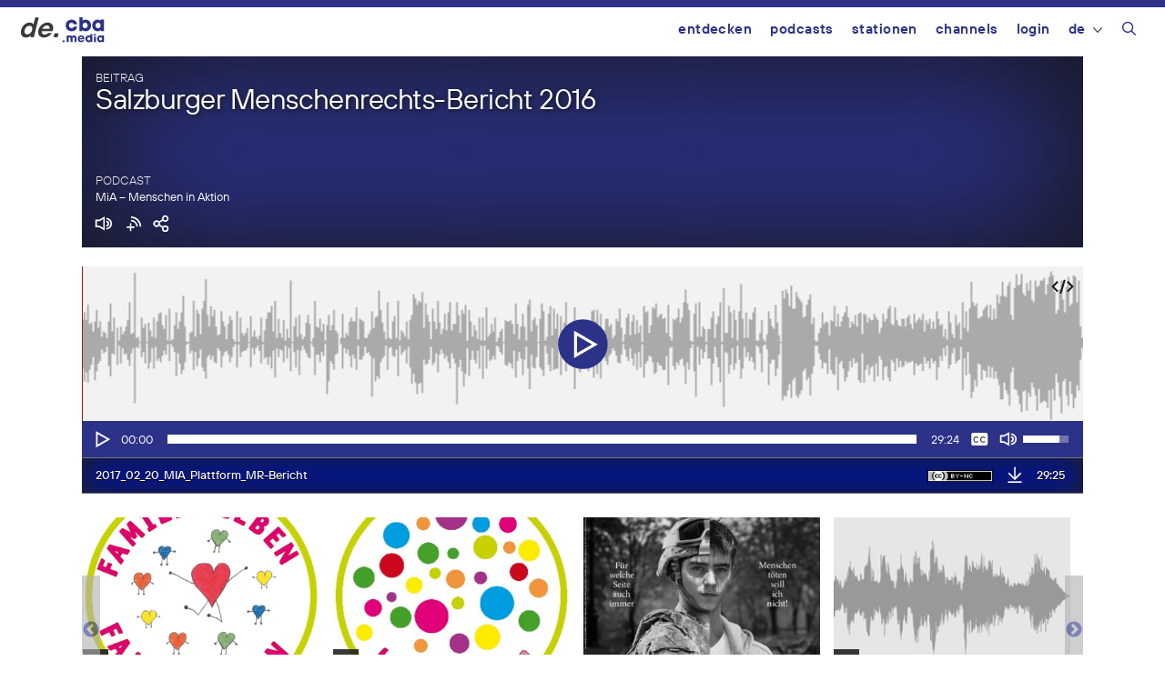

--- FILE ---
content_type: text/html; charset=UTF-8
request_url: https://de.cba.media/334849
body_size: 21926
content:
<!DOCTYPE html>
<html lang="de-DE">
<head>
	<meta charset="UTF-8">
	<link rel="profile" href="https://gmpg.org/xfn/11">
	<meta name='robots' content='max-image-preview:large' />
	<style>img:is([sizes="auto" i], [sizes^="auto," i]) { contain-intrinsic-size: 3000px 1500px }</style>
	<meta name="viewport" content="width=device-width, initial-scale=1"><link rel="alternate" type="application/rss+xml" title="cba - cultural broadcasting archive &raquo; Salzburger Menschenrechts-Bericht 2016 Kommentar-Feed" href="https://de.cba.media/334849/feed" />
<meta property="og:site_name" content="cba - cultural broadcasting archive" /><meta name="twitter:card" content="summary" /><meta name="description" property="description" content="19.02.2017 - Die Plattform für Menschenrechte erstellt jedes Jahr einen Bericht, der menschenrechtliche Problemlagen in Stadt und Land Salzburg dokumentiert. Im Zentrum des Berichtes 2016 steht die Situation von Flüchtlingen in Salzburg. Gestaltung der..." /><meta property="og:title" content="Salzburger Menschenrechts-Bericht 2016" /><meta property="og:type" content="article" /><meta property="og:url" content="https://de.cba.media/334849" /><meta property="og:description" content="19.02.2017 - Die Plattform für Menschenrechte erstellt jedes Jahr einen Bericht, der menschenrechtliche Problemlagen in Stadt und Land Salzburg dokumentiert. Im Zentrum des Berichtes 2016 steht die Situation von Flüchtlingen in Salzburg. Gestaltung der..." /><meta property="og:image" content="https://cba.media/wp-content/uploads/8/6/0000263468/1349.jpg" /><link rel="search" type="application/opensearchdescription+xml" href="https://cba.media/wp-content/themes/cba2020/search.xml" title="cba - cultural broadcasting archive"><script type="text/javascript">
/* <![CDATA[ */
window._wpemojiSettings = {"baseUrl":"https:\/\/s.w.org\/images\/core\/emoji\/16.0.1\/72x72\/","ext":".png","svgUrl":"https:\/\/s.w.org\/images\/core\/emoji\/16.0.1\/svg\/","svgExt":".svg","source":{"concatemoji":"https:\/\/cba.media\/wp-includes\/js\/wp-emoji-release.min.js?ver=6.8.3"}};
/*! This file is auto-generated */
!function(s,n){var o,i,e;function c(e){try{var t={supportTests:e,timestamp:(new Date).valueOf()};sessionStorage.setItem(o,JSON.stringify(t))}catch(e){}}function p(e,t,n){e.clearRect(0,0,e.canvas.width,e.canvas.height),e.fillText(t,0,0);var t=new Uint32Array(e.getImageData(0,0,e.canvas.width,e.canvas.height).data),a=(e.clearRect(0,0,e.canvas.width,e.canvas.height),e.fillText(n,0,0),new Uint32Array(e.getImageData(0,0,e.canvas.width,e.canvas.height).data));return t.every(function(e,t){return e===a[t]})}function u(e,t){e.clearRect(0,0,e.canvas.width,e.canvas.height),e.fillText(t,0,0);for(var n=e.getImageData(16,16,1,1),a=0;a<n.data.length;a++)if(0!==n.data[a])return!1;return!0}function f(e,t,n,a){switch(t){case"flag":return n(e,"\ud83c\udff3\ufe0f\u200d\u26a7\ufe0f","\ud83c\udff3\ufe0f\u200b\u26a7\ufe0f")?!1:!n(e,"\ud83c\udde8\ud83c\uddf6","\ud83c\udde8\u200b\ud83c\uddf6")&&!n(e,"\ud83c\udff4\udb40\udc67\udb40\udc62\udb40\udc65\udb40\udc6e\udb40\udc67\udb40\udc7f","\ud83c\udff4\u200b\udb40\udc67\u200b\udb40\udc62\u200b\udb40\udc65\u200b\udb40\udc6e\u200b\udb40\udc67\u200b\udb40\udc7f");case"emoji":return!a(e,"\ud83e\udedf")}return!1}function g(e,t,n,a){var r="undefined"!=typeof WorkerGlobalScope&&self instanceof WorkerGlobalScope?new OffscreenCanvas(300,150):s.createElement("canvas"),o=r.getContext("2d",{willReadFrequently:!0}),i=(o.textBaseline="top",o.font="600 32px Arial",{});return e.forEach(function(e){i[e]=t(o,e,n,a)}),i}function t(e){var t=s.createElement("script");t.src=e,t.defer=!0,s.head.appendChild(t)}"undefined"!=typeof Promise&&(o="wpEmojiSettingsSupports",i=["flag","emoji"],n.supports={everything:!0,everythingExceptFlag:!0},e=new Promise(function(e){s.addEventListener("DOMContentLoaded",e,{once:!0})}),new Promise(function(t){var n=function(){try{var e=JSON.parse(sessionStorage.getItem(o));if("object"==typeof e&&"number"==typeof e.timestamp&&(new Date).valueOf()<e.timestamp+604800&&"object"==typeof e.supportTests)return e.supportTests}catch(e){}return null}();if(!n){if("undefined"!=typeof Worker&&"undefined"!=typeof OffscreenCanvas&&"undefined"!=typeof URL&&URL.createObjectURL&&"undefined"!=typeof Blob)try{var e="postMessage("+g.toString()+"("+[JSON.stringify(i),f.toString(),p.toString(),u.toString()].join(",")+"));",a=new Blob([e],{type:"text/javascript"}),r=new Worker(URL.createObjectURL(a),{name:"wpTestEmojiSupports"});return void(r.onmessage=function(e){c(n=e.data),r.terminate(),t(n)})}catch(e){}c(n=g(i,f,p,u))}t(n)}).then(function(e){for(var t in e)n.supports[t]=e[t],n.supports.everything=n.supports.everything&&n.supports[t],"flag"!==t&&(n.supports.everythingExceptFlag=n.supports.everythingExceptFlag&&n.supports[t]);n.supports.everythingExceptFlag=n.supports.everythingExceptFlag&&!n.supports.flag,n.DOMReady=!1,n.readyCallback=function(){n.DOMReady=!0}}).then(function(){return e}).then(function(){var e;n.supports.everything||(n.readyCallback(),(e=n.source||{}).concatemoji?t(e.concatemoji):e.wpemoji&&e.twemoji&&(t(e.twemoji),t(e.wpemoji)))}))}((window,document),window._wpemojiSettings);
/* ]]> */
</script>
<link rel='stylesheet' id='generate-mobile-style-css' href='https://cba.media/wp-content/themes/generatepress/assets/css/mobile.min.css?ver=3.6.0' type='text/css' media='all' />
<link rel='stylesheet' id='generate-style-grid-css' href='https://cba.media/wp-content/themes/generatepress/assets/css/unsemantic-grid.min.css?ver=3.6.0' type='text/css' media='all' />
<link rel='stylesheet' id='generate-style-css' href='https://cba.media/wp-content/themes/generatepress/assets/css/style.min.css?ver=3.6.0' type='text/css' media='all' />
<style id='generate-style-inline-css' type='text/css'>
body{background-color:#efefef;color:#3a3a3a;}a{color:#2b3287;}a:hover, a:focus, a:active{color:#000000;}body .grid-container{max-width:1100px;}.wp-block-group__inner-container{max-width:1100px;margin-left:auto;margin-right:auto;}@media (max-width: 500px) and (min-width: 769px){.inside-header{display:flex;flex-direction:column;align-items:center;}.site-logo, .site-branding{margin-bottom:1.5em;}#site-navigation{margin:0 auto;}.header-widget{margin-top:1.5em;}}.navigation-search{position:absolute;left:-99999px;pointer-events:none;visibility:hidden;z-index:20;width:100%;top:0;transition:opacity 100ms ease-in-out;opacity:0;}.navigation-search.nav-search-active{left:0;right:0;pointer-events:auto;visibility:visible;opacity:1;}.navigation-search input[type="search"]{outline:0;border:0;vertical-align:bottom;line-height:1;opacity:0.9;width:100%;z-index:20;border-radius:0;-webkit-appearance:none;height:60px;}.navigation-search input::-ms-clear{display:none;width:0;height:0;}.navigation-search input::-ms-reveal{display:none;width:0;height:0;}.navigation-search input::-webkit-search-decoration, .navigation-search input::-webkit-search-cancel-button, .navigation-search input::-webkit-search-results-button, .navigation-search input::-webkit-search-results-decoration{display:none;}.main-navigation li.search-item{z-index:21;}li.search-item.active{transition:opacity 100ms ease-in-out;}.nav-left-sidebar .main-navigation li.search-item.active,.nav-right-sidebar .main-navigation li.search-item.active{width:auto;display:inline-block;float:right;}.gen-sidebar-nav .navigation-search{top:auto;bottom:0;}:root{--contrast:#222222;--contrast-2:#575760;--contrast-3:#b2b2be;--base:#f0f0f0;--base-2:#f7f8f9;--base-3:#ffffff;--accent:#1e73be;}:root .has-contrast-color{color:var(--contrast);}:root .has-contrast-background-color{background-color:var(--contrast);}:root .has-contrast-2-color{color:var(--contrast-2);}:root .has-contrast-2-background-color{background-color:var(--contrast-2);}:root .has-contrast-3-color{color:var(--contrast-3);}:root .has-contrast-3-background-color{background-color:var(--contrast-3);}:root .has-base-color{color:var(--base);}:root .has-base-background-color{background-color:var(--base);}:root .has-base-2-color{color:var(--base-2);}:root .has-base-2-background-color{background-color:var(--base-2);}:root .has-base-3-color{color:var(--base-3);}:root .has-base-3-background-color{background-color:var(--base-3);}:root .has-accent-color{color:var(--accent);}:root .has-accent-background-color{background-color:var(--accent);}body, button, input, select, textarea{font-family:inherit;}body{line-height:1.5;}.entry-content > [class*="wp-block-"]:not(:last-child):not(.wp-block-heading){margin-bottom:1.5em;}.main-title{font-size:45px;}.main-navigation .main-nav ul ul li a{font-size:14px;}.sidebar .widget, .footer-widgets .widget{font-size:17px;}h1{font-size:40px;}h2{font-weight:300;font-size:30px;}h3{font-size:20px;}h4{font-size:inherit;}h5{font-size:inherit;}@media (max-width:768px){.main-title{font-size:30px;}h1{font-size:30px;}h2{font-size:25px;}}.top-bar{background-color:#636363;color:#ffffff;}.top-bar a{color:#ffffff;}.top-bar a:hover{color:#303030;}.site-header{background-color:#ffffff;color:#3a3a3a;}.site-header a{color:#3a3a3a;}.main-title a,.main-title a:hover{color:#222222;}.site-description{color:#757575;}.main-navigation,.main-navigation ul ul{background-color:#222222;}.main-navigation .main-nav ul li a, .main-navigation .menu-toggle, .main-navigation .menu-bar-items{color:#ffffff;}.main-navigation .main-nav ul li:not([class*="current-menu-"]):hover > a, .main-navigation .main-nav ul li:not([class*="current-menu-"]):focus > a, .main-navigation .main-nav ul li.sfHover:not([class*="current-menu-"]) > a, .main-navigation .menu-bar-item:hover > a, .main-navigation .menu-bar-item.sfHover > a{color:#ffffff;background-color:#3f3f3f;}button.menu-toggle:hover,button.menu-toggle:focus,.main-navigation .mobile-bar-items a,.main-navigation .mobile-bar-items a:hover,.main-navigation .mobile-bar-items a:focus{color:#ffffff;}.main-navigation .main-nav ul li[class*="current-menu-"] > a{color:#ffffff;background-color:#3f3f3f;}.navigation-search input[type="search"],.navigation-search input[type="search"]:active, .navigation-search input[type="search"]:focus, .main-navigation .main-nav ul li.search-item.active > a, .main-navigation .menu-bar-items .search-item.active > a{color:#ffffff;background-color:#3f3f3f;}.main-navigation ul ul{background-color:#3f3f3f;}.main-navigation .main-nav ul ul li a{color:#ffffff;}.main-navigation .main-nav ul ul li:not([class*="current-menu-"]):hover > a,.main-navigation .main-nav ul ul li:not([class*="current-menu-"]):focus > a, .main-navigation .main-nav ul ul li.sfHover:not([class*="current-menu-"]) > a{color:#ffffff;background-color:#4f4f4f;}.main-navigation .main-nav ul ul li[class*="current-menu-"] > a{color:#ffffff;background-color:#4f4f4f;}.separate-containers .inside-article, .separate-containers .comments-area, .separate-containers .page-header, .one-container .container, .separate-containers .paging-navigation, .inside-page-header{background-color:#ffffff;}.entry-meta{color:#595959;}.entry-meta a{color:#595959;}.entry-meta a:hover{color:#1e73be;}.sidebar .widget{background-color:#ffffff;}.sidebar .widget .widget-title{color:#000000;}.footer-widgets{background-color:#ffffff;}.footer-widgets .widget-title{color:#000000;}.site-info{color:#ffffff;background-color:#222222;}.site-info a{color:#ffffff;}.site-info a:hover{color:#606060;}.footer-bar .widget_nav_menu .current-menu-item a{color:#606060;}input[type="text"],input[type="email"],input[type="url"],input[type="password"],input[type="search"],input[type="tel"],input[type="number"],textarea,select{color:#666666;background-color:#fafafa;border-color:#cccccc;}input[type="text"]:focus,input[type="email"]:focus,input[type="url"]:focus,input[type="password"]:focus,input[type="search"]:focus,input[type="tel"]:focus,input[type="number"]:focus,textarea:focus,select:focus{color:#666666;background-color:#ffffff;border-color:#bfbfbf;}button,html input[type="button"],input[type="reset"],input[type="submit"],a.button,a.wp-block-button__link:not(.has-background){color:#ffffff;background-color:#666666;}button:hover,html input[type="button"]:hover,input[type="reset"]:hover,input[type="submit"]:hover,a.button:hover,button:focus,html input[type="button"]:focus,input[type="reset"]:focus,input[type="submit"]:focus,a.button:focus,a.wp-block-button__link:not(.has-background):active,a.wp-block-button__link:not(.has-background):focus,a.wp-block-button__link:not(.has-background):hover{color:#ffffff;background-color:#3f3f3f;}a.generate-back-to-top{background-color:rgba( 0,0,0,0.4 );color:#ffffff;}a.generate-back-to-top:hover,a.generate-back-to-top:focus{background-color:rgba( 0,0,0,0.6 );color:#ffffff;}:root{--gp-search-modal-bg-color:var(--base-3);--gp-search-modal-text-color:var(--contrast);--gp-search-modal-overlay-bg-color:rgba(0,0,0,0.2);}@media (max-width:768px){.main-navigation .menu-bar-item:hover > a, .main-navigation .menu-bar-item.sfHover > a{background:none;color:#ffffff;}}.inside-top-bar{padding:10px;}.inside-header{padding:40px;}.site-main .wp-block-group__inner-container{padding:40px;}.entry-content .alignwide, body:not(.no-sidebar) .entry-content .alignfull{margin-left:-40px;width:calc(100% + 80px);max-width:calc(100% + 80px);}.rtl .menu-item-has-children .dropdown-menu-toggle{padding-left:20px;}.rtl .main-navigation .main-nav ul li.menu-item-has-children > a{padding-right:20px;}.site-info{padding:20px;}@media (max-width:768px){.separate-containers .inside-article, .separate-containers .comments-area, .separate-containers .page-header, .separate-containers .paging-navigation, .one-container .site-content, .inside-page-header{padding:30px;}.site-main .wp-block-group__inner-container{padding:30px;}.site-info{padding-right:10px;padding-left:10px;}.entry-content .alignwide, body:not(.no-sidebar) .entry-content .alignfull{margin-left:-30px;width:calc(100% + 60px);max-width:calc(100% + 60px);}}.one-container .sidebar .widget{padding:0px;}@media (max-width:768px){.main-navigation .menu-toggle,.main-navigation .mobile-bar-items,.sidebar-nav-mobile:not(#sticky-placeholder){display:block;}.main-navigation ul,.gen-sidebar-nav{display:none;}[class*="nav-float-"] .site-header .inside-header > *{float:none;clear:both;}}
</style>
<link rel='stylesheet' id='cba-slick-theme-css' href='https://cba.media/wp-content/themes/cba2020/externals/slick/slick-theme.css?ver=1.8.1' type='text/css' media='screen' />
<link rel='stylesheet' id='cba-slick-css' href='https://cba.media/wp-content/themes/cba2020/externals/slick/slick.css?ver=1.8.1' type='text/css' media='screen' />
<link rel='stylesheet' id='cba-jquery-ui-modal-css' href='https://cba.media/wp-content/themes/cba2020/externals/jquery-ui/jquery.modal.min.css?ver=0.9.1' type='text/css' media='screen' />
<link rel='stylesheet' id='cba-style-css' href='https://cba.media/wp-content/themes/cba2020/style.css?ver=6.4.85' type='text/css' media='screen' />
<link rel='stylesheet' id='cba-style-de-css' href='https://cba.media/wp-content/themes/cba2020-de/style.css?ver=6.4.85' type='text/css' media='screen' />
<style id='wp-emoji-styles-inline-css' type='text/css'>

	img.wp-smiley, img.emoji {
		display: inline !important;
		border: none !important;
		box-shadow: none !important;
		height: 1em !important;
		width: 1em !important;
		margin: 0 0.07em !important;
		vertical-align: -0.1em !important;
		background: none !important;
		padding: 0 !important;
	}
</style>
<link rel='stylesheet' id='wp-block-library-css' href='https://cba.media/wp-includes/css/dist/block-library/style.min.css?ver=6.8.3' type='text/css' media='all' />
<style id='classic-theme-styles-inline-css' type='text/css'>
/*! This file is auto-generated */
.wp-block-button__link{color:#fff;background-color:#32373c;border-radius:9999px;box-shadow:none;text-decoration:none;padding:calc(.667em + 2px) calc(1.333em + 2px);font-size:1.125em}.wp-block-file__button{background:#32373c;color:#fff;text-decoration:none}
</style>
<style id='global-styles-inline-css' type='text/css'>
:root{--wp--preset--aspect-ratio--square: 1;--wp--preset--aspect-ratio--4-3: 4/3;--wp--preset--aspect-ratio--3-4: 3/4;--wp--preset--aspect-ratio--3-2: 3/2;--wp--preset--aspect-ratio--2-3: 2/3;--wp--preset--aspect-ratio--16-9: 16/9;--wp--preset--aspect-ratio--9-16: 9/16;--wp--preset--color--black: #000000;--wp--preset--color--cyan-bluish-gray: #abb8c3;--wp--preset--color--white: #ffffff;--wp--preset--color--pale-pink: #f78da7;--wp--preset--color--vivid-red: #cf2e2e;--wp--preset--color--luminous-vivid-orange: #ff6900;--wp--preset--color--luminous-vivid-amber: #fcb900;--wp--preset--color--light-green-cyan: #7bdcb5;--wp--preset--color--vivid-green-cyan: #00d084;--wp--preset--color--pale-cyan-blue: #8ed1fc;--wp--preset--color--vivid-cyan-blue: #0693e3;--wp--preset--color--vivid-purple: #9b51e0;--wp--preset--gradient--vivid-cyan-blue-to-vivid-purple: linear-gradient(135deg,rgba(6,147,227,1) 0%,rgb(155,81,224) 100%);--wp--preset--gradient--light-green-cyan-to-vivid-green-cyan: linear-gradient(135deg,rgb(122,220,180) 0%,rgb(0,208,130) 100%);--wp--preset--gradient--luminous-vivid-amber-to-luminous-vivid-orange: linear-gradient(135deg,rgba(252,185,0,1) 0%,rgba(255,105,0,1) 100%);--wp--preset--gradient--luminous-vivid-orange-to-vivid-red: linear-gradient(135deg,rgba(255,105,0,1) 0%,rgb(207,46,46) 100%);--wp--preset--gradient--very-light-gray-to-cyan-bluish-gray: linear-gradient(135deg,rgb(238,238,238) 0%,rgb(169,184,195) 100%);--wp--preset--gradient--cool-to-warm-spectrum: linear-gradient(135deg,rgb(74,234,220) 0%,rgb(151,120,209) 20%,rgb(207,42,186) 40%,rgb(238,44,130) 60%,rgb(251,105,98) 80%,rgb(254,248,76) 100%);--wp--preset--gradient--blush-light-purple: linear-gradient(135deg,rgb(255,206,236) 0%,rgb(152,150,240) 100%);--wp--preset--gradient--blush-bordeaux: linear-gradient(135deg,rgb(254,205,165) 0%,rgb(254,45,45) 50%,rgb(107,0,62) 100%);--wp--preset--gradient--luminous-dusk: linear-gradient(135deg,rgb(255,203,112) 0%,rgb(199,81,192) 50%,rgb(65,88,208) 100%);--wp--preset--gradient--pale-ocean: linear-gradient(135deg,rgb(255,245,203) 0%,rgb(182,227,212) 50%,rgb(51,167,181) 100%);--wp--preset--gradient--electric-grass: linear-gradient(135deg,rgb(202,248,128) 0%,rgb(113,206,126) 100%);--wp--preset--gradient--midnight: linear-gradient(135deg,rgb(2,3,129) 0%,rgb(40,116,252) 100%);--wp--preset--font-size--small: 13px;--wp--preset--font-size--medium: 20px;--wp--preset--font-size--large: 36px;--wp--preset--font-size--x-large: 42px;--wp--preset--spacing--20: 0.44rem;--wp--preset--spacing--30: 0.67rem;--wp--preset--spacing--40: 1rem;--wp--preset--spacing--50: 1.5rem;--wp--preset--spacing--60: 2.25rem;--wp--preset--spacing--70: 3.38rem;--wp--preset--spacing--80: 5.06rem;--wp--preset--shadow--natural: 6px 6px 9px rgba(0, 0, 0, 0.2);--wp--preset--shadow--deep: 12px 12px 50px rgba(0, 0, 0, 0.4);--wp--preset--shadow--sharp: 6px 6px 0px rgba(0, 0, 0, 0.2);--wp--preset--shadow--outlined: 6px 6px 0px -3px rgba(255, 255, 255, 1), 6px 6px rgba(0, 0, 0, 1);--wp--preset--shadow--crisp: 6px 6px 0px rgba(0, 0, 0, 1);}:where(.is-layout-flex){gap: 0.5em;}:where(.is-layout-grid){gap: 0.5em;}body .is-layout-flex{display: flex;}.is-layout-flex{flex-wrap: wrap;align-items: center;}.is-layout-flex > :is(*, div){margin: 0;}body .is-layout-grid{display: grid;}.is-layout-grid > :is(*, div){margin: 0;}:where(.wp-block-columns.is-layout-flex){gap: 2em;}:where(.wp-block-columns.is-layout-grid){gap: 2em;}:where(.wp-block-post-template.is-layout-flex){gap: 1.25em;}:where(.wp-block-post-template.is-layout-grid){gap: 1.25em;}.has-black-color{color: var(--wp--preset--color--black) !important;}.has-cyan-bluish-gray-color{color: var(--wp--preset--color--cyan-bluish-gray) !important;}.has-white-color{color: var(--wp--preset--color--white) !important;}.has-pale-pink-color{color: var(--wp--preset--color--pale-pink) !important;}.has-vivid-red-color{color: var(--wp--preset--color--vivid-red) !important;}.has-luminous-vivid-orange-color{color: var(--wp--preset--color--luminous-vivid-orange) !important;}.has-luminous-vivid-amber-color{color: var(--wp--preset--color--luminous-vivid-amber) !important;}.has-light-green-cyan-color{color: var(--wp--preset--color--light-green-cyan) !important;}.has-vivid-green-cyan-color{color: var(--wp--preset--color--vivid-green-cyan) !important;}.has-pale-cyan-blue-color{color: var(--wp--preset--color--pale-cyan-blue) !important;}.has-vivid-cyan-blue-color{color: var(--wp--preset--color--vivid-cyan-blue) !important;}.has-vivid-purple-color{color: var(--wp--preset--color--vivid-purple) !important;}.has-black-background-color{background-color: var(--wp--preset--color--black) !important;}.has-cyan-bluish-gray-background-color{background-color: var(--wp--preset--color--cyan-bluish-gray) !important;}.has-white-background-color{background-color: var(--wp--preset--color--white) !important;}.has-pale-pink-background-color{background-color: var(--wp--preset--color--pale-pink) !important;}.has-vivid-red-background-color{background-color: var(--wp--preset--color--vivid-red) !important;}.has-luminous-vivid-orange-background-color{background-color: var(--wp--preset--color--luminous-vivid-orange) !important;}.has-luminous-vivid-amber-background-color{background-color: var(--wp--preset--color--luminous-vivid-amber) !important;}.has-light-green-cyan-background-color{background-color: var(--wp--preset--color--light-green-cyan) !important;}.has-vivid-green-cyan-background-color{background-color: var(--wp--preset--color--vivid-green-cyan) !important;}.has-pale-cyan-blue-background-color{background-color: var(--wp--preset--color--pale-cyan-blue) !important;}.has-vivid-cyan-blue-background-color{background-color: var(--wp--preset--color--vivid-cyan-blue) !important;}.has-vivid-purple-background-color{background-color: var(--wp--preset--color--vivid-purple) !important;}.has-black-border-color{border-color: var(--wp--preset--color--black) !important;}.has-cyan-bluish-gray-border-color{border-color: var(--wp--preset--color--cyan-bluish-gray) !important;}.has-white-border-color{border-color: var(--wp--preset--color--white) !important;}.has-pale-pink-border-color{border-color: var(--wp--preset--color--pale-pink) !important;}.has-vivid-red-border-color{border-color: var(--wp--preset--color--vivid-red) !important;}.has-luminous-vivid-orange-border-color{border-color: var(--wp--preset--color--luminous-vivid-orange) !important;}.has-luminous-vivid-amber-border-color{border-color: var(--wp--preset--color--luminous-vivid-amber) !important;}.has-light-green-cyan-border-color{border-color: var(--wp--preset--color--light-green-cyan) !important;}.has-vivid-green-cyan-border-color{border-color: var(--wp--preset--color--vivid-green-cyan) !important;}.has-pale-cyan-blue-border-color{border-color: var(--wp--preset--color--pale-cyan-blue) !important;}.has-vivid-cyan-blue-border-color{border-color: var(--wp--preset--color--vivid-cyan-blue) !important;}.has-vivid-purple-border-color{border-color: var(--wp--preset--color--vivid-purple) !important;}.has-vivid-cyan-blue-to-vivid-purple-gradient-background{background: var(--wp--preset--gradient--vivid-cyan-blue-to-vivid-purple) !important;}.has-light-green-cyan-to-vivid-green-cyan-gradient-background{background: var(--wp--preset--gradient--light-green-cyan-to-vivid-green-cyan) !important;}.has-luminous-vivid-amber-to-luminous-vivid-orange-gradient-background{background: var(--wp--preset--gradient--luminous-vivid-amber-to-luminous-vivid-orange) !important;}.has-luminous-vivid-orange-to-vivid-red-gradient-background{background: var(--wp--preset--gradient--luminous-vivid-orange-to-vivid-red) !important;}.has-very-light-gray-to-cyan-bluish-gray-gradient-background{background: var(--wp--preset--gradient--very-light-gray-to-cyan-bluish-gray) !important;}.has-cool-to-warm-spectrum-gradient-background{background: var(--wp--preset--gradient--cool-to-warm-spectrum) !important;}.has-blush-light-purple-gradient-background{background: var(--wp--preset--gradient--blush-light-purple) !important;}.has-blush-bordeaux-gradient-background{background: var(--wp--preset--gradient--blush-bordeaux) !important;}.has-luminous-dusk-gradient-background{background: var(--wp--preset--gradient--luminous-dusk) !important;}.has-pale-ocean-gradient-background{background: var(--wp--preset--gradient--pale-ocean) !important;}.has-electric-grass-gradient-background{background: var(--wp--preset--gradient--electric-grass) !important;}.has-midnight-gradient-background{background: var(--wp--preset--gradient--midnight) !important;}.has-small-font-size{font-size: var(--wp--preset--font-size--small) !important;}.has-medium-font-size{font-size: var(--wp--preset--font-size--medium) !important;}.has-large-font-size{font-size: var(--wp--preset--font-size--large) !important;}.has-x-large-font-size{font-size: var(--wp--preset--font-size--x-large) !important;}
:where(.wp-block-post-template.is-layout-flex){gap: 1.25em;}:where(.wp-block-post-template.is-layout-grid){gap: 1.25em;}
:where(.wp-block-columns.is-layout-flex){gap: 2em;}:where(.wp-block-columns.is-layout-grid){gap: 2em;}
:root :where(.wp-block-pullquote){font-size: 1.5em;line-height: 1.6;}
</style>
<link rel='stylesheet' id='trp-frontend-css' href='https://cba.media/wp-content/plugins/transposer/css/frontend-style.css?ver=1.55' type='text/css' media='all' />
<link rel='stylesheet' id='mediaelement-css' href='https://cba.media/wp-includes/js/mediaelement/mediaelementplayer-legacy.min.css?ver=4.2.17' type='text/css' media='all' />
<link rel='stylesheet' id='wp-mediaelement-css' href='https://cba.media/wp-includes/js/mediaelement/wp-mediaelement.min.css?ver=6.8.3' type='text/css' media='all' />
<link rel='stylesheet' id='login-with-ajax-css' href='https://cba.media/wp-content/plugins/login-with-ajax/templates/login-with-ajax.min.css?ver=4.5.1' type='text/css' media='all' />
<link rel='stylesheet' id='generate-font-icons-css' href='https://cba.media/wp-content/themes/generatepress/assets/css/components/font-icons.min.css?ver=3.6.0' type='text/css' media='all' />
<script type="text/javascript" src="https://cba.media/wp-includes/js/jquery/jquery.min.js?ver=3.7.1" id="jquery-core-js"></script>
<script type="text/javascript" src="https://cba.media/wp-includes/js/jquery/jquery-migrate.min.js?ver=3.4.1" id="jquery-migrate-js"></script>
<script type="text/javascript" src="https://cba.media/wp-content/themes/cba2020/externals/slick/slick.min.js?ver=1.8.1" id="cba-slick-js"></script>
<script type="text/javascript" id="login-with-ajax-js-extra">
/* <![CDATA[ */
var LWA = {"ajaxurl":"https:\/\/cba.media\/wp-admin\/admin-ajax.php","off":""};
/* ]]> */
</script>
<script type="text/javascript" src="https://cba.media/wp-content/plugins/login-with-ajax/templates/login-with-ajax.min.js?ver=4.5.1" id="login-with-ajax-js"></script>
<script type="text/javascript" src="https://cba.media/wp-content/plugins/login-with-ajax/ajaxify/ajaxify.min.js?ver=4.5.1" id="login-with-ajax-ajaxify-js"></script>
<link rel="https://api.w.org/" href="https://cba.media/wp-json/" /><link rel="alternate" title="JSON" type="application/json" href="https://cba.media/wp-json/wp/v2/posts/334849" /><meta name="generator" content="CBA 6.4.85" />
<link rel="canonical" href="https://de.cba.media/334849" />
<link rel="alternate" title="oEmbed (JSON)" type="application/json+oembed" href="https://cba.media/wp-json/oembed/1.0/embed?url=https%3A%2F%2Fde.cba.media%2F334849" />
<link rel="alternate" title="oEmbed (XML)" type="text/xml+oembed" href="https://cba.media/wp-json/oembed/1.0/embed?url=https%3A%2F%2Fde.cba.media%2F334849&#038;format=xml" />
<script type="text/javascript">
(function(url){
	if(/(?:Chrome\/26\.0\.1410\.63 Safari\/537\.31|WordfenceTestMonBot)/.test(navigator.userAgent)){ return; }
	var addEvent = function(evt, handler) {
		if (window.addEventListener) {
			document.addEventListener(evt, handler, false);
		} else if (window.attachEvent) {
			document.attachEvent('on' + evt, handler);
		}
	};
	var removeEvent = function(evt, handler) {
		if (window.removeEventListener) {
			document.removeEventListener(evt, handler, false);
		} else if (window.detachEvent) {
			document.detachEvent('on' + evt, handler);
		}
	};
	var evts = 'contextmenu dblclick drag dragend dragenter dragleave dragover dragstart drop keydown keypress keyup mousedown mousemove mouseout mouseover mouseup mousewheel scroll'.split(' ');
	var logHuman = function() {
		if (window.wfLogHumanRan) { return; }
		window.wfLogHumanRan = true;
		var wfscr = document.createElement('script');
		wfscr.type = 'text/javascript';
		wfscr.async = true;
		wfscr.src = url + '&r=' + Math.random();
		(document.getElementsByTagName('head')[0]||document.getElementsByTagName('body')[0]).appendChild(wfscr);
		for (var i = 0; i < evts.length; i++) {
			removeEvent(evts[i], logHuman);
		}
	};
	for (var i = 0; i < evts.length; i++) {
		addEvent(evts[i], logHuman);
	}
})('//de.cba.media/?wordfence_lh=1&hid=99AEECBD45089AA67A0431F27967AEC6');
</script><script>
	var ajaxurl = 'https://de.cba.media/wp-admin/admin-ajax.php';
	var image_url = 'https://cba.media/wp-content/themes/cba2020/images/';
	var siteurl = 'https://de.cba.media/';
   </script>

   <style>
   /* Overwrite the generate-style-inline-css generated by the customizer */
   @media only screen and ( max-width: 860px ) {
		.main-navigation ul {
			display:none;
		}
		.main-navigation .menu-toggle {
			display:block;
		}
   }
   </style>

   <link rel="pingback" href="https://cba.media/xmlrpc.php">
<style type="text/css">.broken_link, a.broken_link {
	text-decoration: line-through;
}</style><link rel="icon" href="https://cba.media/wp-content/uploads/4/9/0000467994/cropped-cba-logo-quadratisch-invert2-60x60.png" sizes="32x32" />
<link rel="icon" href="https://cba.media/wp-content/uploads/4/9/0000467994/cropped-cba-logo-quadratisch-invert2-200x200.png" sizes="192x192" />
<link rel="apple-touch-icon" href="https://cba.media/wp-content/uploads/4/9/0000467994/cropped-cba-logo-quadratisch-invert2-200x200.png" />
<meta name="msapplication-TileImage" content="https://cba.media/wp-content/uploads/4/9/0000467994/cropped-cba-logo-quadratisch-invert2-450x450.png" />
</head>

<body class="wp-singular post-template-default single single-post postid-334849 single-format-standard wp-theme-generatepress no-sidebar nav-float-right one-container fluid-header active-footer-widgets-3 nav-search-enabled header-aligned-left dropdown-hover" itemtype="https://schema.org/Blog" itemscope>
	<aside id="loginwithajaxwidget-2" class="widget inner-padding widget_loginwithajaxwidget modal"><h2 class="widget-title"><span class="lwa-title">Login</span></h2><div class="lwa-wrapper lwa-bones">
	<div class="lwa lwa-minimalistic pixelbones lwa-login" style='--accent-hue:235; --accent-s:54%; --accent-l:35%; --avatar-size:60px; '>
				<form class="lwa-form" action="https://cba.media/wp-login.php?template=minimalistic" method="post">
												<div class="lwa-username input-field">
				<label for="lwa_user_login_67083">Benutzername</label>
				<input type="text" name="log" id="lwa_user_login_67083" placeholder="Benutzername" class="u-full-width">
			</div>
			<div class="lwa-password input-field">
				<label for="lwa_user_pass_67083">Passwort</label>
				<input type="password" name="pwd" id="lwa_user_pass_67083" placeholder="Passwort" class="u-full-width">
			</div>

			<div class="lwa-login_form">
											</div>

			<div class="grid-container submit">
				<div class="lwa-submit-button">
										<input type="submit" name="wp-submit" class="button-primary" value="Anmelden" tabindex="100" >
					<input type="hidden" name="lwa_profile_link" value="">
					<input type="hidden" name="login-with-ajax" value="login">
														</div>

				<div class="lwa-links">
																<input name="rememberme" type="hidden" value="forever">
																								</div>
			</div>
		</form>
							</div>
</div></aside><div id="cba-notification"></div><a class="screen-reader-text skip-link" href="#content" title="Zum Inhalt springen">Zum Inhalt springen</a>		<header class="site-header" id="masthead" aria-label="Website"  itemtype="https://schema.org/WPHeader" itemscope>
			<div class="inside-header">
				<div class="domain">de.</div><div class="site-logo">
					<a href="https://de.cba.media/" rel="home">
						<img  class="header-image is-logo-image" alt="cba &#8211; cultural broadcasting archive" src="https://cba.media/wp-content/themes/cba2020/images/cba_media_logo.svg" />
					</a>
				</div>		<nav class="main-navigation sub-menu-right" id="site-navigation" aria-label="Primär"  itemtype="https://schema.org/SiteNavigationElement" itemscope>
			<div class="inside-navigation">
				<form method="get" class="search-form navigation-search" action="https://de.cba.media/">
					<input type="search" class="search-field" value="" name="s" title="Suchen" />
				</form>		<div class="mobile-bar-items">
						<span class="search-item">
				<a aria-label="Suchleiste öffnen" href="#">
									</a>
			</span>
		</div>
						<button class="menu-toggle" aria-controls="primary-menu" aria-expanded="false">
					<span class="mobile-menu">Menü</span>				</button>
						<div id="primary-menu" class="main-nav">
			<ul class="menu sf-menu">
				<li id="menu-item-1" class="menu-item menu-item-type-custom menu-item-object-custom menu-item-1"><a href="https://de.cba.media/explore">Entdecken</a></li><li id="menu-item-2" class="menu-item menu-item-type-custom menu-item-object-custom menu-item-2"><a href="https://de.cba.media/podcasts">Podcasts</a></li><li id="menu-item-3" class="menu-item menu-item-type-custom menu-item-object-custom menu-item-3"><a href="https://de.cba.media/stations">Stationen</a></li><li id="menu-item-4" class="menu-item menu-item-type-custom menu-item-object-custom menu-item-4"><a href="https://de.cba.media/channels">Channels</a></li><li class="sign-in"><a href="https://cba.media/wp-login.php">Login</a></li><li class="language"><a href="#">DE<img src="https://cba.media/wp-content/themes/cba2020/images/chevron_down.png" class="lang-arrow" /></a><ul class="language-submenu"><li><a href="?setlanguage=cs">cs</a></li><li><a href="?setlanguage=en">en</a></li><li><a href="?setlanguage=es">es</a></li><li><a href="?setlanguage=fr">fr</a></li><li><a href="?setlanguage=hr">hr</a></li><li><a href="?setlanguage=hu">hu</a></li><li><a href="?setlanguage=it">it</a></li><li><a href="?setlanguage=nl">nl</a></li><li><a href="?setlanguage=pl">pl</a></li><li><a href="?setlanguage=ru">ru</a></li><li><a href="?setlanguage=sk">sk</a></li><li><a href="?setlanguage=tr">tr</a></li><li><a href="?setlanguage=uk">uk</a></li></ul></li><li class="search-item menu-item-align-right"><a aria-label="Suchleiste öffnen" href="#"></a></li>			</ul>
		</div>
					</div>
		</nav>
					</div>
		</header>
		
	<div id="page" class="hfeed site grid-container container grid-parent">
				<div id="content" class="site-content">
			
	<div id="primary" class="content-area grid-parent mobile-grid-100 grid-100 tablet-grid-100">
		<main id="main" class="site-main">
			
<article id="post-334849" class="post-334849 post type-post status-publish format-standard hentry category-gleichheitspolitik tag-menschen-in-aktion tag-menschenrechte tag-menschenrechts-bericht tag-menschenrechtsbericht tag-mia tag-plattform-fur-menschenrechte language-deutsch editor-georg-wimmer">
	<div class="inside-article">
		
		<header class="entry-header clearfix">
			<div class="entry-title-container">
					<div class="post-type-post-info">Beitrag</div>
					<h1 class="entry-title" itemprop="headline">Salzburger Menschenrechts-Bericht 2016</h1>

					<div class="entry-header-subinfo">
						<div class="post-type-series-info">Podcast</div>
						<a href="https://de.cba.media/podcast/mia-menschen-in-aktion">MiA &#8211; Menschen in Aktion</a>
					</div>

					<div class="post-options-container">
						<ul class="post-options floatleft">
							<li><a href="https://de.cba.media/ondemand?series_id=263467&mode=compact" onclick="window.open(this.href,'','width=500,height=610,menubar=no,location=no,resizable=yes,scrollbars=auto,status=no,dependent=yes,toolbar=no'); return false;"><img src="https://cba.media/wp-content/themes/cba2020/images/audio.svg" title="Im Podcast-Player durchhören" class="tt" /></a></li>
							<li><a href="https://de.cba.media/podcast/mia-menschen-in-aktion/feed" class="subscribe"><img src="https://cba.media/wp-content/themes/cba2020/images/subscribe.svg" alt="Abonnieren" title="Abonnieren" class="tt" /></a></li>
							<li class="share-link"><a href="https://de.cba.media/334849" class="share"><img src="https://cba.media/wp-content/themes/cba2020/images/share.svg" alt="Teilen" title="Teilen" class="tt" /></a></li>
						</ul>
					</div>
									</div> <!-- /.entry-title-container -->

				<div class="entry-thumbnail-container hide-on-600">
					
					<div class="edit-post-options">
											</div>

				</div>

		</header><!-- .entry-header -->

		<!-- Will appear and break on < 601px -->
		<div class="entry-thumbnail-container show-on-600 clearfix">
			
					</div>


		
		<!--
		<nav class="single-post-nav">
			<ul>
				<li></li>
			</ul>
		</nav>
		-->

		
		<div id="avfiles" style="display:block;">

						<div class="cba-avattachment">
				<div id="embed-link-window" style="display:none;">
	<!-- Placeholder for triggering preview -->
	<input type="text" size="50" name="embed-link" id="embed-link" value="https://de.cba.media/334849/embed?audio" style="display:none;" />

	<header>
		<h1>Einbetten</h1>
		<div class="subtitle">Kopiere diesen Code, um den Player in deine Website einzubinden.</div>
	</header>

	<textarea name="embed-code" id="embed-code" rows="1" cols="60"></textarea>

	<h3>Anpassen</h3>
	<div class="input"><input type="checkbox" name="waveform" id="waveform" value="&waveform=false" /> <label for="waveform">Wellenform ausblenden</label></div>
	<div class="input"><input type="checkbox" name="title" id="title" value="&title=false" /> <label for="title">Titel ausblenden</label></div>
	<!--<input type="text" name="width" id="width" value="580" size="4" /> <label for="width">Breite (Änderung nur möglich, wenn die Wellenform ausgeblendet ist)</label>-->
	<div class="input"><input type="checkbox" name="socialmedia" id="socialmedia" value="&socialmedia=true" /> <label for="socialmedia">Social Media Buttons anzeigen</label></div>
	<div class="input"><input type="checkbox" name="subscribe" id="subscribe" value="&subscribe=true" /> <label for="subscribe">Share Link anzeigen</label></div>
	<!--<div class="input"><input type="checkbox" name="series_link" id="series_link" value="&series_link=true" /> <label for="series_link">Link zum Podcast anzeigen</label></div>-->
	<div class="input"><input type="checkbox" name="description" id="description" value="&description=true" /> <label for="description">Beschreibung anzeigen</label></div>
	<!--<div class="input"><input type="checkbox" name="meta" id="meta" value="&meta=true" /> <label for="meta">Metainformationen anzeigen (Produktionsdatum, Thema, Sprachen, Tags, Redakteure)</label></div>-->
	<!--<input type="checkbox" name="mode" id="mode" value="&mode=full" /> Alle anzeigen-->

	<h3>Vorschau</h3>

	<div id="embed-preview"></div>

</div> <!-- /embed-link-window -->


	
	<div class="player">

	<div class="waveform_image clearfix" id="waveform_image">
		<div class="waveform_cursor" id="waveform_cursor"></div>
		<div id="markers" class="markers"></div>
		<img src="https://cba.media/wp-content/plugins/cba/modules/cba-cut/img/waveform_loading.gif" id="the-waveform" />
		<div class="waveform-play-button"></div>
		<div class="embed-link"><a href="#embed-link-window" class="embed-edit-link" rel="modal:open"><img src="https://cba.media/wp-content/themes/cba2020/images/embed_b.svg" alt="Einbetten" title="Einbetten" class="tt" /></a></div>
	</div> <!-- /waveform_image -->

	<audio id="cba-audioplayer" controls="controls" duration="1765" postid="334847" class="ready"><source src="https://cba.media/wp-content/uploads/7/4/0000334847/2017-02-20-mia-plattform-mr-bericht.mp3?stream" type="audio/mpeg" /><track label="Deutsch"
			    kind="subtitles"
			    srclang="de"
			    src="https://de.cba.media/wp-content/uploads/7/4/0000334847/2017-02-20-mia-plattform-mr-bericht_de.vtt"
			    default /></audio><ul class="audio cba-playlist"><li class="current" duration="1765"  postid="334847" id="334847" ><input type="hidden" class="cba-source" data-src="https://cba.media/wp-content/uploads/7/4/0000334847/2017-02-20-mia-plattform-mr-bericht.mp3?stream" data-type="audio/mpeg" />
			<div class="filetitle">2017_02_20_MIA_Plattform_MR-Bericht</div>
			<div class="fileinfo">
				<div class="license"><a href="//creativecommons.org/licenses/by-nc/3.0/deed.de" target="_blank" onclick="javascript:window.open('//creativecommons.org/licenses/by-nc/3.0/deed.de', '_blank');"><img src="https://cba.media/wp-content/themes/cba2020/images/icon_cc_by_nc.png"  title="Namensnennung - Nicht-kommerzielle Nutzung" class="license-image ttb" /></a></div>
				<div class="download" id="download-link-334847"><a href="https://de.cba.media/334849/2017_02_20_mia_plattform_mr-bericht" rel="modal:open"><img src="https://cba.media/wp-content/themes/cba2020/images/download.svg" alt="Download" title="Datei herunterladen" class="ttb" /></a>
				</div>
				<div class="duration">29:25</div>
			</div>
		</li></ul></div> <!-- /player -->
<script>

jQuery(document).ready(function () {

	audioplayer = new MediaElementPlayer('cba-audioplayer', {
		success: function (mediaElement, originalNode, instance) {

			// Hide waveform-play button when clicked on play
			mediaElement.addEventListener('play', function () {
				jQuery('.waveform-play-button').fadeOut(300);
			}, false);

			// When play was triggered, when scrubbing or when clicking in waveform
			mediaElement.addEventListener('playing', function () {

				// Count first play
				if (jQuery('#cba-audioplayer_html5').hasClass('ready')) {
					jQuery.ajax({
						type: "POST",
						url: ajaxurl,
						data: { 'action': 'cba_increase_stream_count', 'post_id': cursor.post_id },
						dataType: 'json',
						success: function () {
							jQuery('#cba-audioplayer_html5').removeClass().addClass('done'); // Set to count finished for this track
						}
					});
				}

			}, false);

			// Set cursor while playing
			mediaElement.addEventListener('timeupdate', function () {
				cursor.setCursor(mediaElement.currentTime, jQuery('.cba-playlist li.current').attr('duration'));
			}, false);

			// Display waveform-play button when pausing
			mediaElement.addEventListener('pause', function () {
				jQuery('.waveform-play-button').fadeIn(300);
			}, false);

			// Jump to next file if the track's end is reached
			mediaElement.addEventListener('ended', function () {
				cbaPlayNext('audio');
			}, false);

		},
		keyActions: [],
		stretching: 'auto',
		// Height of audio player
		height: 40,
		width: '100%',
		audioHeight: 40,
		audioWidth: '100%',
		defaultAudioHeight: 40,
		// Initial volume when the player starts
		startVolume: 0.8,
		// Useful for <audio> player loops
		loop: false,
		// The order of controls you want on the control bar (and other plugins below)
		features: ['playpause','current','progress','duration','tracks','volume','fullscreen'],
		// Hide controls when playing and mouse is not over the video
		alwaysShowControls: false,
		// Force iPad's native controls
		iPadUseNativeControls: false,
		// Force iPhone's native controls
		iPhoneUseNativeControls: false,
		// Force Android's native controls
		AndroidUseNativeControls: false,
		// Forces the hour marker (##:00:00)
		alwaysShowHours: false,
		// Show framecount in timecode (##:00:00:00)
		showTimecodeFrameCount: false,
		// Turns keyboard support on and off for this instance
		enableKeyboard: true,
		// When this player starts, it will pause other players
		pauseOtherPlayers: true,
		// Display the Captions button if there is at least one transcript
		toggleCaptionsButtonWhenOnlyOne: true,
		//autoplayCaptionLanguage: 'de'
	});

	// Set first playlist item as current
	let firstItem = jQuery('.audio.cba-playlist li:first');
	firstItem.addClass('current').siblings().removeClass('current');

	// Set duration and postid
	jQuery('#cba-audioplayer_html5')
		.attr('duration', firstItem.attr('duration'))
		.attr('postid', firstItem.attr('postid'));

	// Clear and insert <source> elements
	let media_element = document.getElementById('cba-audioplayer_html5');
	while (media_element.firstChild) {
		media_element.removeChild(media_element.firstChild);
	}
	firstItem.find('.cba-source').each(function () {
		let src = jQuery(this).data('src');
		let type = jQuery(this).data('type');
		let source = document.createElement('source');
		source.src = src;
		source.type = type;
		media_element.appendChild(source);
	});

	// Load sources and initialize player + cursor
	media_element.load();

	cursor.init(audioplayer,
		jQuery('#cba-audioplayer_html5').attr('postid'),
		jQuery('#cba-audioplayer_html5').attr('duration')
	);

	
	
});
</script>				</div>
		</div> <!-- /#avfiles -->

		<section id="cba-posts-slider-1750284341" class="cba-posts-slider lazy slider regular" data-sizes="50vw">
			<div class="slick-post">
				<a href="https://de.cba.media/675394">
				<div class="slick-thumb"><img data-lazy="https://cba.media/wp-content/uploads/9/9/0000675399/logo2024-360x240.gif" data-srcset="https://cba.media/wp-content/uploads/9/9/0000675399/logo2024-360x240.gif" data-sizes="100vw" /><div class="media-icon-overlay"><img src="https://cba.media/wp-content/themes/cba2020/images/audio.svg" alt="audio"/></div><div class="duration">30:19 Min.</div>
				</div>
				<div class="slick-text">40 Jahre aktion leben salzburg</div>
				</a>
			</div>
			<div class="slick-post">
				<a href="https://de.cba.media/636489">
				<div class="slick-thumb"><img data-lazy="https://cba.media/wp-content/uploads/0/9/0000636490/bunt.leben-logo-360x240.png" data-srcset="https://cba.media/wp-content/uploads/0/9/0000636490/bunt.leben-logo-360x240.png" data-sizes="100vw" /><div class="media-icon-overlay"><img src="https://cba.media/wp-content/themes/cba2020/images/audio.svg" alt="audio"/></div><div class="duration">31:46 Min.</div>
				</div>
				<div class="slick-text">bunt.leben: Neues aus der Familienberatungsstelle aktion leben salzburg</div>
				</a>
			</div>
			<div class="slick-post">
				<a href="https://de.cba.media/591619">
				<div class="slick-thumb"><img data-lazy="https://cba.media/wp-content/uploads/1/2/0000591621/kriegsdienstverweigerung-connection-ev1-360x240.png" data-srcset="https://cba.media/wp-content/uploads/1/2/0000591621/kriegsdienstverweigerung-connection-ev1-360x240.png" data-sizes="100vw" /><div class="media-icon-overlay"><img src="https://cba.media/wp-content/themes/cba2020/images/audio.svg" alt="audio"/></div><div class="duration">07:40 Min.</div>
				</div>
				<div class="slick-text">Den Krieg verweigern: Drei Texte von Deserteuren</div>
				</a>
			</div>
			<div class="slick-post">
				<a href="https://de.cba.media/583615">
				<div class="slick-thumb"><img data-lazy="https://cba.media/wp-content/themes/cba2020/images/placeholder-audio.png" data-srcset="https://cba.media/wp-content/themes/cba2020/images/placeholder-audio.png" data-sizes="100vw" style="object-fit:unset;"/><div class="media-icon-overlay"><img src="https://cba.media/wp-content/themes/cba2020/images/audio.svg" alt="audio"/></div><div class="duration">29:25 Min.</div>
				</div>
				<div class="slick-text">Selbstbestimmt leben mit Behinderung</div>
				</a>
			</div>
			<div class="slick-post">
				<a href="https://de.cba.media/574602">
				<div class="slick-thumb"><img data-lazy="https://cba.media/wp-content/themes/cba2020/images/placeholder-audio.png" data-srcset="https://cba.media/wp-content/themes/cba2020/images/placeholder-audio.png" data-sizes="100vw" style="object-fit:unset;"/><div class="media-icon-overlay"><img src="https://cba.media/wp-content/themes/cba2020/images/audio.svg" alt="audio"/></div><div class="duration">29:43 Min.</div>
				</div>
				<div class="slick-text">Junge-Familien in finanziellen Nöten</div>
				</a>
			</div>
			<div class="slick-post">
				<a href="https://de.cba.media/562741">
				<div class="slick-thumb"><img data-lazy="https://cba.media/wp-content/themes/cba2020/images/placeholder-audio.png" data-srcset="https://cba.media/wp-content/themes/cba2020/images/placeholder-audio.png" data-sizes="100vw" style="object-fit:unset;"/><div class="media-icon-overlay"><img src="https://cba.media/wp-content/themes/cba2020/images/audio.svg" alt="audio"/></div><div class="duration">29:25 Min.</div>
				</div>
				<div class="slick-text">Frauen und Arbeit</div>
				</a>
			</div>
			<div class="slick-post">
				<a href="https://de.cba.media/555999">
				<div class="slick-thumb"><img data-lazy="https://cba.media/wp-content/themes/cba2020/images/placeholder-audio.png" data-srcset="https://cba.media/wp-content/themes/cba2020/images/placeholder-audio.png" data-sizes="100vw" style="object-fit:unset;"/><div class="media-icon-overlay"><img src="https://cba.media/wp-content/themes/cba2020/images/audio.svg" alt="audio"/></div><div class="duration">47:02 Min.</div>
				</div>
				<div class="slick-text">Flüchtende erster, zweiter und dritter Klasse?</div>
				</a>
			</div>
			<div class="slick-post">
				<a href="https://de.cba.media/551089">
				<div class="slick-thumb"><img data-lazy="https://cba.media/wp-content/themes/cba2020/images/placeholder-audio.png" data-srcset="https://cba.media/wp-content/themes/cba2020/images/placeholder-audio.png" data-sizes="100vw" style="object-fit:unset;"/><div class="media-icon-overlay"><img src="https://cba.media/wp-content/themes/cba2020/images/audio.svg" alt="audio"/></div><div class="duration">29:54 Min.</div>
				</div>
				<div class="slick-text">Frauen mit Behinderung stärken</div>
				</a>
			</div>
			<div class="slick-post">
				<a href="https://de.cba.media/547577">
				<div class="slick-thumb"><img data-lazy="https://cba.media/wp-content/themes/cba2020/images/placeholder-audio.png" data-srcset="https://cba.media/wp-content/themes/cba2020/images/placeholder-audio.png" data-sizes="100vw" style="object-fit:unset;"/><div class="media-icon-overlay"><img src="https://cba.media/wp-content/themes/cba2020/images/audio.svg" alt="audio"/></div><div class="duration">31:04 Min.</div>
				</div>
				<div class="slick-text">MIA im März 2022_Care Arbeit_kfb</div>
				</a>
			</div>
			<div class="slick-post">
				<a href="https://de.cba.media/530005">
				<div class="slick-thumb"><img data-lazy="https://cba.media/wp-content/uploads/8/0/0000530008/m03429056837-large-220x240.jpg" data-srcset="https://cba.media/wp-content/uploads/8/0/0000530008/m03429056837-large-220x240.jpg" data-sizes="100vw" /><div class="media-icon-overlay"><img src="https://cba.media/wp-content/themes/cba2020/images/audio.svg" alt="audio"/></div><div class="duration">29:29 Min.</div>
				</div>
				<div class="slick-text">Gedichte von Leben und Tod auf der Flucht</div>
				</a>
			</div><div>
							<a href="https://de.cba.media/podcast/mia-menschen-in-aktion">
							<div class="slick-thumb">
								<img data-lazy="263468" data-srcset="263468" data-sizes="100vw" />
								<!--<div class="media-icon-overlay more"><img src="https://cba.media/wp-content/themes/cba2020/images/series.svg" alt="Alle&lt;p class=&quot;num-posts&quot;&gt;&lt;span class=&quot;fa fa-podcast&quot;&gt;&lt;/span&gt;  Beiträge&lt;/p&gt;" /></div>-->
							</div>
							<div class="slick-text more">Alle<p class="num-posts"><span class="fa fa-podcast"></span>  Beiträge</p></div>
							</a>
						</div></section>	<script>
	var slidestoshow = 4;
	var slidestoscroll = 3;

	if( window.innerWidth < 980 ) {
		slidestoshow = 3;
	}
	if( window.innerWidth < 768 ) {
		slidestoshow = 2;
		slidestoscroll = 2;
	}
	if( window.innerWidth < 400 ) {
		slidestoshow = 1;
		slidestoscroll = 1;
	}

	jQuery("#cba-posts-slider-1750284341").slick({
		dots: false,
		infinite: true,
		slidesToShow: slidestoshow,
		slidesToScroll: slidestoscroll,
		lazyLoad: 'ondemand', // ondemand progressive anticipated
	});
	</script>


	<section id="single-content-section" class="single-content-section content-section clearfix">

		<div class="entry-content-container grid-65 tablet-grid-100 mobile-grid-100">

			<div class="entry-content" itemprop="text">

				<p>Die Plattform für Menschenrechte erstellt jedes Jahr einen Bericht, der menschenrechtliche Problemlagen in Stadt und Land Salzburg dokumentiert. Im Zentrum des Berichtes 2016 steht die Situation von Flüchtlingen in Salzburg. Gestaltung der Sendung: Georg Wimmer</p>

			</div>

			
		</div>

		<div class="entry-content-container grid-35 tablet-grid-100 mobile-grid-100">

			<div class="entry-metadata">

				
				<div id="uploader" class="meta-block">

					<div class="entry-metadata-caption">Medieninhaber</div>
					<div class="entry-metadata-value clearfix nomargin">
												<div class="floatleft">
							<span class="hide-on-mobile"><a href="https://de.cba.media/author/radiofabrik"><img width="85" height="85" src="https://cba.media/wp-content/uploads/1/0/0000495501/rf-schriftradlogo-schwarzgruen-frqzohnekable2018-rgb-85x85.jpg" class="attachment-thumbnail size-thumbnail" alt="" decoding="async" srcset="https://cba.media/wp-content/uploads/1/0/0000495501/rf-schriftradlogo-schwarzgruen-frqzohnekable2018-rgb-85x85.jpg 85w, https://cba.media/wp-content/uploads/1/0/0000495501/rf-schriftradlogo-schwarzgruen-frqzohnekable2018-rgb-60x60.jpg 60w, https://cba.media/wp-content/uploads/1/0/0000495501/rf-schriftradlogo-schwarzgruen-frqzohnekable2018-rgb-450x450.jpg 450w, https://cba.media/wp-content/uploads/1/0/0000495501/rf-schriftradlogo-schwarzgruen-frqzohnekable2018-rgb-768x768.jpg 768w, https://cba.media/wp-content/uploads/1/0/0000495501/rf-schriftradlogo-schwarzgruen-frqzohnekable2018-rgb-1536x1536.jpg 1536w, https://cba.media/wp-content/uploads/1/0/0000495501/rf-schriftradlogo-schwarzgruen-frqzohnekable2018-rgb-150x150.jpg 150w, https://cba.media/wp-content/uploads/1/0/0000495501/rf-schriftradlogo-schwarzgruen-frqzohnekable2018-rgb-120x120.jpg 120w, https://cba.media/wp-content/uploads/1/0/0000495501/rf-schriftradlogo-schwarzgruen-frqzohnekable2018-rgb-200x200.jpg 200w, https://cba.media/wp-content/uploads/1/0/0000495501/rf-schriftradlogo-schwarzgruen-frqzohnekable2018-rgb-80x80.jpg 80w, https://cba.media/wp-content/uploads/1/0/0000495501/rf-schriftradlogo-schwarzgruen-frqzohnekable2018-rgb.jpg 2000w" sizes="(max-width: 85px) 100vw, 85px" /></a></span>
							<span class="hide-on-desktop hide-on-tablet"><a href="https://de.cba.media/author/radiofabrik"><img width="2000" height="2000" src="https://cba.media/wp-content/uploads/1/0/0000495501/rf-schriftradlogo-schwarzgruen-frqzohnekable2018-rgb.jpg" class="attachment-cba-preview-series size-cba-preview-series" alt="" decoding="async" fetchpriority="high" srcset="https://cba.media/wp-content/uploads/1/0/0000495501/rf-schriftradlogo-schwarzgruen-frqzohnekable2018-rgb.jpg 2000w, https://cba.media/wp-content/uploads/1/0/0000495501/rf-schriftradlogo-schwarzgruen-frqzohnekable2018-rgb-60x60.jpg 60w, https://cba.media/wp-content/uploads/1/0/0000495501/rf-schriftradlogo-schwarzgruen-frqzohnekable2018-rgb-450x450.jpg 450w, https://cba.media/wp-content/uploads/1/0/0000495501/rf-schriftradlogo-schwarzgruen-frqzohnekable2018-rgb-85x85.jpg 85w, https://cba.media/wp-content/uploads/1/0/0000495501/rf-schriftradlogo-schwarzgruen-frqzohnekable2018-rgb-768x768.jpg 768w, https://cba.media/wp-content/uploads/1/0/0000495501/rf-schriftradlogo-schwarzgruen-frqzohnekable2018-rgb-1536x1536.jpg 1536w, https://cba.media/wp-content/uploads/1/0/0000495501/rf-schriftradlogo-schwarzgruen-frqzohnekable2018-rgb-150x150.jpg 150w, https://cba.media/wp-content/uploads/1/0/0000495501/rf-schriftradlogo-schwarzgruen-frqzohnekable2018-rgb-120x120.jpg 120w, https://cba.media/wp-content/uploads/1/0/0000495501/rf-schriftradlogo-schwarzgruen-frqzohnekable2018-rgb-200x200.jpg 200w, https://cba.media/wp-content/uploads/1/0/0000495501/rf-schriftradlogo-schwarzgruen-frqzohnekable2018-rgb-80x80.jpg 80w" sizes="(max-width: 2000px) 100vw, 2000px" /></a></span>
						</div>
						
						<div class="">
							<h3>Radiofabrik Salzburg</h3>

							
							<span id="user-email"><a><span class="fa fa-envelope"></span> Klicken für E-Mail</a></span><br />
							<!--<a href="https://radiofabrik.at" target="_blank">Zur Website</a><br />-->
							<a href="https://de.cba.media/author/radiofabrik"><span class="fa fa-user"></span> &nbsp;Zum Benutzerprofil</a>
						</div>

					</div>

				</div> <!-- /#uploader -->

				
					<div class="grid-100 tablet-grid-33 mobile-grid-100">
						<div class="entry-metadata-caption">Station</div>
						<div class="entry-metadata-value"><a  href="https://de.cba.media/station/radiofabrik">Radiofabrik</a></div>
					</div>
				
				<div class="grid-100 tablet-grid-33 mobile-grid-50">
					<div class="entry-metadata-caption">Produziert</div>
					<div class="entry-metadata-value">19. Februar 2017</div>
				</div>

				<div class="grid-100 tablet-grid-33 mobile-grid-50">
					<div class="entry-metadata-caption">Veröffentlicht</div>
					<div class="entry-metadata-value">19. Februar 2017</div>
				</div>

				
								<div class="grid-100 tablet-grid-33 mobile-grid-100">
					<div class="entry-metadata-caption">Redakteur:innen</div>
					<div class="entry-metadata-value">Georg Wimmer</div>
				</div>
				
				
				
				<div class="grid-100 tablet-grid-33 mobile-grid-100">
					<div class="entry-metadata-caption">Themen</div>
					<div class="entry-metadata-value"><a href="https://de.cba.media/category/politik">Politik</a> <span class="fa fa-angle-right"></span> <a href="https://de.cba.media/category/gleichheitspolitik">Gleichstellungspolitik</a></div>
				</div>

								<div class="grid-100 tablet-grid-33 mobile-grid-100">
					<div class="entry-metadata-caption">Tags</div>
					<div class="entry-metadata-value"><a href="https://de.cba.media/tag/menschen-in-aktion" rel="tag">Menschen in Aktion</a>, <a href="https://de.cba.media/tag/menschenrechte" rel="tag">Menschenrechte</a>, <a href="https://de.cba.media/tag/menschenrechts-bericht" rel="tag">Menschenrechts-Bericht</a>, <a href="https://de.cba.media/tag/menschenrechtsbericht" rel="tag">Menschenrechtsbericht</a>, <a href="https://de.cba.media/tag/mia" rel="tag">MIA</a>, <a href="https://de.cba.media/tag/plattform-fur-menschenrechte" rel="tag">Plattform für Menschenrechte</a></div>
				</div>
				
				<div class="grid-100 tablet-grid-33 mobile-grid-100">
					<div class="entry-metadata-caption">Sprachen</div>
					<div class="entry-metadata-value"><a href="https://de.cba.media/language/deutsch" rel="tag">Deutsch</a></div>
				</div>

				<div class="grid-100 tablet-grid-33 mobile-grid-100 toggle-originators">
					<div class="entry-metadata-caption"><a class="button-link" onclick="javascript:jQuery('#originator-container').toggle('fast');">Fremdmaterial anzeigen</a></div>
					<div class="entry-metadata-value"><div id="originator-container"></div></div>
				</div>

				<div class="grid-100 tablet-grid-33 mobile-grid-100">
					<div class="entry-metadata-caption"><a href="#report-window" class="report-link" rel="modal:open"><span class="dashicons dashicons-flag" style="color:#787878;"></span> Beitrag melden</a></div>
				</div>

			</div> <!-- /.entry-metadata -->

			<script language="javascript">
			var useremailclicked = false;
			jQuery('#user-email').click( function() {
				if( useremailclicked ) // Prevent loading twice
					return;

				jQuery.post(ajaxurl, { 'action': 'cba_get_user_email', 'user_id': 8, 'nonce' : '67849ceb49' })
					.success(function( email ) {
						jQuery('#user-email').text(email);
						useremailclicked = true;
			   });
			});
			</script>


			
		</div><!-- .entry-content-container -->

	</section>

			</div><!-- .inside-article -->
</article><!-- #post-## -->


<div id="report-window" style="display:none;">
	<header>
		<h1>Beitrag melden</h1>
		<div class="subtitle">Bitte gib einen Grund an, warum du diesen Beitrag melden möchtest.</div>
	</header>

	<form action="https://de.cba.media/334849" method="post" id="report-form">
		<div class="form-fields">
			<textarea name="report-message" id="report-message" rows="6" cols="60" required></textarea><br /><br />
			Mein Name: <input type="text" name="report-name" id="report-name" size="60" required /><p>
			Meine E-Mail Adresse: <input type="email" name="report-email" id="report-email" size="60" required /><p>
			<input type="submit" value="Absenden">
			<input type="hidden" name="post_id" value="334849" />
		</div>
	</form>

	<div id="report-nonce"></div>

</div> <!-- /report-window -->

<script>
// Inject by JS to prevent remote form submit
jQuery("#report-nonce").append('<input type="hidden" id="wp_nonce" name="wp_nonce" value="7ffc2265fd" /><input type="hidden" name="_wp_http_referer" value="/334849" />');

// Subscribe to newsletter
jQuery(document).on( 'submit', '#report-form', function(e) {
   e.preventDefault();

	jQuery('#report-form .form-fields').hide();
   jQuery('#report-form').append('<img src="' + image_url + '/loading.gif" class="report-post-loading" />');

   jQuery.ajax({
      type: 'POST',
      url: ajaxurl,
      data: {
         'action': 'cba_ajax_report_post',
         'report-message': jQuery('#report-message').val(),
         'report-name' : jQuery('#report-name').val(),
         'report-email' : jQuery('#report-email').val(),
         'report-post-id': '334849',
         'wp_nonce': jQuery('#wp_nonce').val()
      },
      dataType: 'json',
      success: function(result) {
		   jQuery('#report-form').html( '<br /><br /><br><br><h3>' + result + '</h3>' ).show();
      }
   });

});

if( jQuery.isFunction( jQuery.fn.validate ) )
   jQuery("#report-form").validate();
</script>
					<div class="comments-area content-section">
						<div id="comments">

		<div id="respond" class="comment-respond">
		<h3 id="reply-title" class="comment-reply-title">Schreibe einen Kommentar <small><a rel="nofollow" id="cancel-comment-reply-link" href="/334849#respond" style="display:none;">Antwort abbrechen</a></small></h3><form action="https://cba.media/wp-comments-post.php" method="post" id="commentform" class="comment-form"><p class="comment-form-comment"><label for="comment" class="screen-reader-text">Kommentar</label><textarea id="comment" name="comment" cols="45" rows="8" required></textarea></p><label for="author" class="screen-reader-text">Name</label><input placeholder="Name *" id="author" name="author" type="text" value="" size="30" required />
<label for="email" class="screen-reader-text">E-Mail</label><input placeholder="E-Mail *" id="email" name="email" type="email" value="" size="30" required />
<label for="url" class="screen-reader-text">Website</label><input placeholder="Website" id="url" name="url" type="url" value="" size="30" />
<p class="comment-form-cookies-consent"><input id="wp-comment-cookies-consent" name="wp-comment-cookies-consent" type="checkbox" value="yes" /> <label for="wp-comment-cookies-consent">Meinen Namen, meine E-Mail-Adresse und meine Website in diesem Browser für die nächste Kommentierung speichern.</label></p>
<p class="form-submit"><input name="submit" type="submit" id="submit" class="submit" value="Kommentar abschicken" /> <input type='hidden' name='comment_post_ID' value='334849' id='comment_post_ID' />
<input type='hidden' name='comment_parent' id='comment_parent' value='0' />
</p><p style="display: none;"><input type="hidden" id="akismet_comment_nonce" name="akismet_comment_nonce" value="0ba4119922" /></p><p style="display: none !important;" class="akismet-fields-container" data-prefix="ak_"><label>&#916;<textarea name="ak_hp_textarea" cols="45" rows="8" maxlength="100"></textarea></label><input type="hidden" id="ak_js_1" name="ak_js" value="50"/><script>document.getElementById( "ak_js_1" ).setAttribute( "value", ( new Date() ).getTime() );</script></p></form>	</div><!-- #respond -->
	
</div><!-- #comments -->					</div>

							</main><!-- #main -->
	</div><!-- #primary -->

	
	</div><!-- #content -->
</div><!-- #page -->


<div class="site-footer">

	<div class="one-container">

	<div class="grid-container container footer-content-container">

		<div class="grid-25 tablet-grid-100 mobile-grid-100 footer-info site-info">
			<!--cba ist gemeinnützig, frei zugänglich, werbefrei und datenschutzfreundlich.-->
			<img src="https://cba.media/wp-content/themes/cba2020/images/cba_logo_g.svg" class="footer-logo" /><br />cultural broadcasting archive<br/>&copy; 2000 - 2026		</div>

		<div class="grid-25 tablet-grid-33 mobile-grid-100 footer-links">
							<a href="https://de.cba.media/info"><span class="fa fa-chevron-right"></span> Über uns</a>
										<a href="https://de.cba.media/verein"><span class="fa fa-chevron-right"></span> Verein cba</a>
										<a href="https://de.cba.media/unsere-geschichte"><span class="fa fa-chevron-right"></span> Unsere Geschichte</a>
						<a href="https://de.cba.media/help"><span class="fa fa-chevron-right"></span> Hilfe für Uploader</a>
			<a href="https://de.cba.media/faq"><span class="fa fa-chevron-right"></span> Antworten auf oft gestellte Fragen</a>
		</div>

		<div class="grid-25 tablet-grid-33 mobile-grid-100 footer-links">
			<a href="https://de.cba.media/wp-admin" class="login"><span class="fa fa-chevron-right"></span> Login</a>
			<a href="https://de.cba.media/imprint"><span class="fa fa-chevron-right"></span> Impressum</a>
			<a href="https://de.cba.media/privacy"><span class="fa fa-chevron-right"></span> Datenschutz</a>
			<a href="https://de.cba.media/tou"><span class="fa fa-chevron-right"></span> AGB</a>
		</div>

		<div class="grid-25 tablet-grid-33 mobile-grid-100 footer-links">
			<a href="https://www.facebook.com/CBA-Cultural-Broadcasting-Archive-122489527771497/" target="_blank"><span class="fa fa-facebook"></span> &nbsp;Facebook</a>
			<a href="https://www.instagram.com/cultural_broadcasting_archive/" target="_blank"><span class="fa fa-instagram"></span> &nbsp;Instagram</a>
			<a href="https://at.linkedin.com/company/cbamedia" target="_blank"><span class="fa fa-linkedin"></span> &nbsp;LinkedIn</a>
		</div>

	</div>

			<footer class="site-info" aria-label="Website"  itemtype="https://schema.org/WPFooter" itemscope>
			<div class="inside-site-info grid-container grid-parent">
								<div class="copyright-bar">
									</div>
			</div>
		</footer>
		</div><!-- .site-footer -->

<script type="speculationrules">
{"prefetch":[{"source":"document","where":{"and":[{"href_matches":"\/*"},{"not":{"href_matches":["\/wp-*.php","\/wp-admin\/*","\/wp-content\/uploads\/*","\/wp-content\/*","\/wp-content\/plugins\/*","\/wp-content\/themes\/cba2020-de\/*","\/wp-content\/themes\/generatepress\/*","\/*\\?(.+)"]}},{"not":{"selector_matches":"a[rel~=\"nofollow\"]"}},{"not":{"selector_matches":".no-prefetch, .no-prefetch a"}}]},"eagerness":"conservative"}]}
</script>
<script>
var cbatrsl = {};
cbatrsl['searchformedia'] = 'Suche nach Medien ...';
cbatrsl['searchfor'] = 'Suche nach ...';
cbatrsl['share'] = 'Teilen';
cbatrsl['subscribetopodcast'] = 'Podcast abonnieren';
cbatrsl['copyurl'] = 'URL kopieren';
cbatrsl['unlockfile'] = 'Datei freischalten';
cbatrsl['password'] = 'Passwort';
cbatrsl['redmarkers'] =  'Die rot schraffierten Abschnitte können aus urheberrechtlichen Gründen leider nicht veröffentlicht werden.';
cbatrsl['cutfile'] = 'Datei schneiden';
cbatrsl['youarelisteninglive'] = 'Du hörst gerade live';
cbatrsl['listenlive'] = 'Live hören';
</script>

<!-- Matomo -->
<script>
  var _paq = window._paq = window._paq || [];
  /* tracker methods like "setCustomDimension" should be called before "trackPageView" */
  _paq.push(['trackPageView']);
  _paq.push(['enableLinkTracking']);
  (function() {
    var u="https://webstats.servus.at/";
    _paq.push(['setTrackerUrl', u+'js/index.php']);
    _paq.push(['setSiteId', '3']);
    var d=document, g=d.createElement('script'), s=d.getElementsByTagName('script')[0];
    g.async=true; g.src=u+'js/index.php'; s.parentNode.insertBefore(g,s);
  })();
</script>
<!-- End Matomo Code -->
<script type="text/javascript" id="generate-a11y">
/* <![CDATA[ */
!function(){"use strict";if("querySelector"in document&&"addEventListener"in window){var e=document.body;e.addEventListener("pointerdown",(function(){e.classList.add("using-mouse")}),{passive:!0}),e.addEventListener("keydown",(function(){e.classList.remove("using-mouse")}),{passive:!0})}}();
/* ]]> */
</script>
<script type="text/javascript" id="generate-smooth-scroll-js-extra">
/* <![CDATA[ */
var gpSmoothScroll = {"elements":[".smooth-scroll","li.smooth-scroll a"],"duration":"800","offset":""};
/* ]]> */
</script>
<script type="text/javascript" src="https://cba.media/wp-content/plugins/gp-premium/general/js/smooth-scroll.min.js?ver=2.5.5" id="generate-smooth-scroll-js"></script>
<script type="text/javascript" src="https://cba.media/wp-content/themes/cba2020/externals/jquery-ui/jquery.modal.min.js?ver=0.9.1" id="cba-jquery-ui-modal-js"></script>
<script type="text/javascript" src="https://cba.media/wp-includes/js/jquery/ui/core.min.js?ver=1.13.3" id="jquery-ui-core-js"></script>
<script type="text/javascript" src="https://cba.media/wp-includes/js/jquery/ui/mouse.min.js?ver=1.13.3" id="jquery-ui-mouse-js"></script>
<script type="text/javascript" src="https://cba.media/wp-includes/js/jquery/ui/menu.min.js?ver=1.13.3" id="jquery-ui-menu-js"></script>
<script type="text/javascript" src="https://cba.media/wp-includes/js/dist/dom-ready.min.js?ver=f77871ff7694fffea381" id="wp-dom-ready-js"></script>
<script type="text/javascript" src="https://cba.media/wp-includes/js/dist/hooks.min.js?ver=4d63a3d491d11ffd8ac6" id="wp-hooks-js"></script>
<script type="text/javascript" src="https://cba.media/wp-includes/js/dist/i18n.min.js?ver=5e580eb46a90c2b997e6" id="wp-i18n-js"></script>
<script type="text/javascript" id="wp-i18n-js-after">
/* <![CDATA[ */
wp.i18n.setLocaleData( { 'text direction\u0004ltr': [ 'ltr' ] } );
/* ]]> */
</script>
<script type="text/javascript" id="wp-a11y-js-translations">
/* <![CDATA[ */
( function( domain, translations ) {
	var localeData = translations.locale_data[ domain ] || translations.locale_data.messages;
	localeData[""].domain = domain;
	wp.i18n.setLocaleData( localeData, domain );
} )( "default", {"translation-revision-date":"2025-10-08 01:54:44+0000","generator":"GlotPress\/4.0.1","domain":"messages","locale_data":{"messages":{"":{"domain":"messages","plural-forms":"nplurals=2; plural=n != 1;","lang":"de"},"Notifications":["Benachrichtigungen"]}},"comment":{"reference":"wp-includes\/js\/dist\/a11y.js"}} );
/* ]]> */
</script>
<script type="text/javascript" src="https://cba.media/wp-includes/js/dist/a11y.min.js?ver=3156534cc54473497e14" id="wp-a11y-js"></script>
<script type="text/javascript" src="https://cba.media/wp-includes/js/jquery/ui/autocomplete.min.js?ver=1.13.3" id="jquery-ui-autocomplete-js"></script>
<script type="text/javascript" src="https://cba.media/wp-includes/js/jquery/ui/effect.min.js?ver=1.13.3" id="jquery-effects-core-js"></script>
<script type="text/javascript" src="https://cba.media/wp-includes/js/jquery/ui/effect-slide.min.js?ver=1.13.3" id="jquery-effects-slide-js"></script>
<script type="text/javascript" src="https://cba.media/wp-content/themes/cba2020/js/javascript.js?ver=6.4.85" id="cba-javascript-js"></script>
<script type="text/javascript" src="https://cba.media/wp-includes/js/comment-reply.min.js?ver=6.8.3" id="comment-reply-js" async="async" data-wp-strategy="async"></script>
<script type="text/javascript" id="mediaelement-core-js-before">
/* <![CDATA[ */
var mejsL10n = {"language":"de","strings":{"mejs.download-file":"Datei herunterladen","mejs.install-flash":"Du verwendest einen Browser, der nicht den Flash-Player aktiviert oder installiert hat. Bitte aktiviere dein Flash-Player-Plugin oder lade die neueste Version von https:\/\/get.adobe.com\/flashplayer\/ herunter","mejs.fullscreen":"Vollbild","mejs.play":"Wiedergeben","mejs.pause":"Pausieren","mejs.time-slider":"Zeit-Schieberegler","mejs.time-help-text":"Benutze die Pfeiltasten Links\/Rechts, um 1\u00a0Sekunde vor- oder zur\u00fcckzuspringen. Mit den Pfeiltasten Hoch\/Runter kannst du um 10\u00a0Sekunden vor- oder zur\u00fcckspringen.","mejs.live-broadcast":"Live-\u00dcbertragung","mejs.volume-help-text":"Pfeiltasten Hoch\/Runter benutzen, um die Lautst\u00e4rke zu regeln.","mejs.unmute":"Lautschalten","mejs.mute":"Stummschalten","mejs.volume-slider":"Lautst\u00e4rkeregler","mejs.video-player":"Video-Player","mejs.audio-player":"Audio-Player","mejs.captions-subtitles":"Untertitel","mejs.captions-chapters":"Kapitel","mejs.none":"Keine","mejs.afrikaans":"Afrikaans","mejs.albanian":"Albanisch","mejs.arabic":"Arabisch","mejs.belarusian":"Wei\u00dfrussisch","mejs.bulgarian":"Bulgarisch","mejs.catalan":"Katalanisch","mejs.chinese":"Chinesisch","mejs.chinese-simplified":"Chinesisch (vereinfacht)","mejs.chinese-traditional":"Chinesisch (traditionell)","mejs.croatian":"Kroatisch","mejs.czech":"Tschechisch","mejs.danish":"D\u00e4nisch","mejs.dutch":"Niederl\u00e4ndisch","mejs.english":"Englisch","mejs.estonian":"Estnisch","mejs.filipino":"Filipino","mejs.finnish":"Finnisch","mejs.french":"Franz\u00f6sisch","mejs.galician":"Galicisch","mejs.german":"Deutsch","mejs.greek":"Griechisch","mejs.haitian-creole":"Haitianisch-Kreolisch","mejs.hebrew":"Hebr\u00e4isch","mejs.hindi":"Hindi","mejs.hungarian":"Ungarisch","mejs.icelandic":"Isl\u00e4ndisch","mejs.indonesian":"Indonesisch","mejs.irish":"Irisch","mejs.italian":"Italienisch","mejs.japanese":"Japanisch","mejs.korean":"Koreanisch","mejs.latvian":"Lettisch","mejs.lithuanian":"Litauisch","mejs.macedonian":"Mazedonisch","mejs.malay":"Malaiisch","mejs.maltese":"Maltesisch","mejs.norwegian":"Norwegisch","mejs.persian":"Persisch","mejs.polish":"Polnisch","mejs.portuguese":"Portugiesisch","mejs.romanian":"Rum\u00e4nisch","mejs.russian":"Russisch","mejs.serbian":"Serbisch","mejs.slovak":"Slowakisch","mejs.slovenian":"Slowenisch","mejs.spanish":"Spanisch","mejs.swahili":"Suaheli","mejs.swedish":"Schwedisch","mejs.tagalog":"Tagalog","mejs.thai":"Thai","mejs.turkish":"T\u00fcrkisch","mejs.ukrainian":"Ukrainisch","mejs.vietnamese":"Vietnamesisch","mejs.welsh":"Walisisch","mejs.yiddish":"Jiddisch"}};
/* ]]> */
</script>
<script type="text/javascript" src="https://cba.media/wp-includes/js/mediaelement/mediaelement-and-player.min.js?ver=4.2.17" id="mediaelement-core-js"></script>
<script type="text/javascript" src="https://cba.media/wp-includes/js/mediaelement/mediaelement-migrate.min.js?ver=6.8.3" id="mediaelement-migrate-js"></script>
<script type="text/javascript" id="mediaelement-js-extra">
/* <![CDATA[ */
var _wpmejsSettings = {"pluginPath":"\/wp-includes\/js\/mediaelement\/","classPrefix":"mejs-","stretching":"responsive","audioShortcodeLibrary":"mediaelement","videoShortcodeLibrary":"mediaelement"};
/* ]]> */
</script>
<script type="text/javascript" src="https://cba.media/wp-includes/js/mediaelement/wp-mediaelement.min.js?ver=6.8.3" id="wp-mediaelement-js"></script>
<!--[if lte IE 11]>
<script type="text/javascript" src="https://cba.media/wp-content/themes/generatepress/assets/js/classList.min.js?ver=3.6.0" id="generate-classlist-js"></script>
<![endif]-->
<script type="text/javascript" id="generate-menu-js-before">
/* <![CDATA[ */
var generatepressMenu = {"toggleOpenedSubMenus":true,"openSubMenuLabel":"Untermen\u00fc \u00f6ffnen","closeSubMenuLabel":"Untermen\u00fc schlie\u00dfen"};
/* ]]> */
</script>
<script type="text/javascript" src="https://cba.media/wp-content/themes/generatepress/assets/js/menu.min.js?ver=3.6.0" id="generate-menu-js"></script>
<script type="text/javascript" id="generate-navigation-search-js-before">
/* <![CDATA[ */
var generatepressNavSearch = {"open":"Suchleiste \u00f6ffnen","close":"Suchleiste schlie\u00dfen"};
/* ]]> */
</script>
<script type="text/javascript" src="https://cba.media/wp-content/themes/generatepress/assets/js/navigation-search.min.js?ver=3.6.0" id="generate-navigation-search-js"></script>
<script defer type="text/javascript" src="https://cba.media/wp-content/plugins/akismet/_inc/akismet-frontend.js?ver=1712919005" id="akismet-frontend-js"></script>

</body>
</html>

--- FILE ---
content_type: text/html; charset=UTF-8
request_url: https://de.cba.media/wp-admin/admin-ajax.php
body_size: 570
content:
{"post_id":334849,"post_permalink":"https:\/\/cba.media\/334849","series":{"ID":263467,"post_title":"MiA - Menschen in Aktion","permalink":"https:\/\/cba.media\/podcast\/mia-menschen-in-aktion"},"post_parent_title":"Salzburger Menschenrechts-Bericht 2016","post_parent_content":"Die Plattform f\u00fcr Menschenrechte erstellt jedes Jahr einen Bericht, der menschenrechtliche Problemlagen in Stadt und Land Salzburg dokumentiert. Im Zentrum des Berichtes 2016 steht die Situation von Fl\u00fcchtlingen in Salzburg. Gestaltung der Sendung: Georg Wimmer","attachment_url":"https:\/\/cba.media\/334849\/2017_02_20_mia_plattform_mr-bericht","attachment_link":"<a href=\"https:\/\/cba.media\/334849\/2017_02_20_mia_plattform_mr-bericht\" rel=\"modal:open\"><img class=\"ttb\" src=\"https:\/\/cba.media\/wp-content\/themes\/cba2020\/images\/download.svg\" alt=\"Datei herunterladen\" title=\"Datei herunterladen\" \/><\/a>","fileformat":["mp3"],"originators":"","markers":[],"license_image":"<a href=\"\/\/creativecommons.org\/licenses\/by-nc\/3.0\/deed.de\" target=\"_blank\" onclick=\"javascript:window.open('\/\/creativecommons.org\/licenses\/by-nc\/3.0\/deed.de', '_blank');\"><img src=\"https:\/\/cba.media\/wp-content\/themes\/cba2020\/images\/icon_cc_by_nc.png\"  title=\"Namensnennung - Nicht-kommerzielle Nutzung\" class=\"license-image ttb\" \/><\/a>","license":"by-nc","version":"3.0","conditions":"Namensnennung - Nicht-kommerzielle Nutzung","license_link":"https:\/\/creativecommons.org\/licenses\/by-nc\/3.0\/deed.de"}